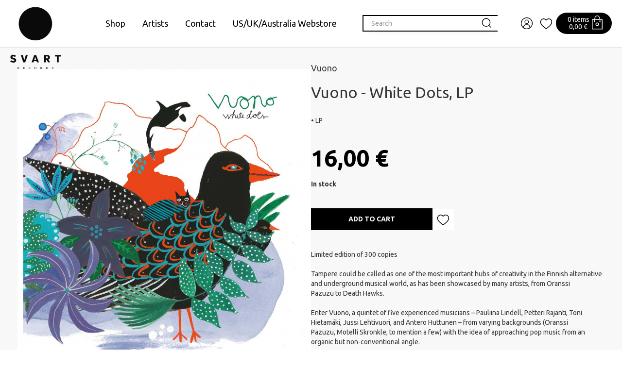

--- FILE ---
content_type: text/html; charset=UTF-8
request_url: https://svartrecords.com/en/product/vuono-white-dots-lp/1367712
body_size: 19387
content:
<!DOCTYPE html>
<html lang="en">
<head>

  <title>Vuono - White Dots, LP - Svart Records</title>
  <meta http-equiv="Content-Type" content="text/html; charset=UTF-8">
  <meta name="viewport" content="width=device-width, initial-scale=1.0, maximum-scale=5.0" />
  
 
   
  <link rel="stylesheet" href="/css/jquery-ui-smoothness-local.css">
  <meta name="language" content="en" />
  <meta name="theme-color" content="#000">
  <meta name="csrf-token" content="Ds3yQUdrDvErCF2trYMQJ2RcCp3JA3hHGTsTNBp5">
  
  <link rel="preconnect" href="https://fonts.googleapis.com">
  <link rel="preconnect" href="https://fonts.gstatic.com" crossorigin>
  <link href="https://fonts.googleapis.com/css2?family=Space+Grotesk:wght@400;500;600;700&family=Ubuntu:wght@300;400;500;700&display=swap" rel="stylesheet">
  <link href="https://fonts.googleapis.com/css2?family=Ubuntu:wght@300;400;500;700&display=swap" rel="stylesheet">

  <link href="/css/fa/css/all.min.css" rel="stylesheet">
  <link rel="stylesheet" type="text/css" href="/slick/slick.css"/>
  <link rel="stylesheet" type="text/css" href="/slick/slick-theme.css"/>
  <link rel="stylesheet" type="text/css" href="/css/bootstrap.css"/>
  <link rel="stylesheet" type="text/css" href="/css/style.css?v=1.52"/>
  
  <link id="favicon" rel="shortcut icon" href="/media/favicon/favicon.ico">
  <link href="/css/print.css" rel="stylesheet" type="text/css" media="print">
  <link href="/css/hamburgers.css" type="text/css" rel="stylesheet">

  <link href="/nouislider/nouislider.min.css" rel="stylesheet">
  <script src="/nouislider/nouislider.min.js"></script>
  

  <meta property="og:title" content="Vuono - White Dots, LP - Svart Records"/>
<meta property="og:type" content="product"/>
<meta property="og:url" content="/product/vuono-white-dots-lp/1367712"/>
<meta property="og:image" content="/pictures/706617fe8b2c3e8b.jpg"/>
<meta property="og:image:secure_url" content="/pictures/706617fe8b2c3e8b.jpg"/>
<meta property="og:site_name" content=""/>
<meta property="og:description" content="Limited edition of 300 copies

Tampere could be called as one of the most important hubs of creativity in the Finnish alternative and underground musical world, as has been showcased by many artists, from Oranssi Pazuzu to Death Hawks.

Enter Vuono, a quintet of five experienced musicians – Pauliina Lindell, Petteri Rajanti, Toni Hietamäki, Jussi Lehtivuori, and Antero Huttunen – from varying backgrounds (Oranssi Pazuzu, Motelli Skronkle, to mention a few) with the idea of approach" />
<meta property="og:rich_attachment" content="true" />
<meta name="description" content="Limited edition of 300 copies

Tampere could be called as one of the most important hubs of creativity in the Finnish alternative and underground musical world, as has been showcased by many artists, from Oranssi Pazuzu to Death Hawks.

Enter Vuono, a quintet of five experienced musicians – Pauliina Lindell, Petteri Rajanti, Toni Hietamäki, Jussi Lehtivuori, and Antero Huttunen – from varying backgrounds (Oranssi Pazuzu, Motelli Skronkle, to mention a few) with the idea of approach" />
<meta name="rating" content="Safe For Kids" />
<meta name="copyright" content="" />
<meta name="robots" content="index,follow" />

  <script>
    window.dataLayer = window.dataLayer || [];
    function gtag(){dataLayer.push(arguments);}
  </script>


    <!-- Google Analytics -->
  <script>
    (function(i,s,o,g,r,a,m){i['GoogleAnalyticsObject']=r;i[r]=i[r]||function(){
      (i[r].q=i[r].q||[]).push(arguments)},i[r].l=1*new Date();a=s.createElement(o),
      m=s.getElementsByTagName(o)[0];a.async=1;a.src=g;m.parentNode.insertBefore(a,m)
    })(window,document,'script','https://www.google-analytics.com/analytics.js','ga');
    ga('create', 'UA-92525200-1', 'auto');
    ga('require', 'displayfeatures');
    ga('require', 'ec');
        ga('send', 'pageview');
  </script>
  
    <!-- Facebook Pixel Code -->
    <script>
    !function(f,b,e,v,n,t,s){if(f.fbq)return;n=f.fbq=function(){n.callMethod?
      n.callMethod.apply(n,arguments):n.queue.push(arguments)};if(!f._fbq)f._fbq=n;
      n.push=n;n.loaded=!0;n.version='2.0';n.queue=[];t=b.createElement(e);t.async=!0;
      t.src=v;s=b.getElementsByTagName(e)[0];s.parentNode.insertBefore(t,s)}(window,
        document,'script','//connect.facebook.net/en_US/fbevents.js');
      fbq('init', '1880678592186222');
      fbq('track', "PageView");
      fbq('track', 'ViewContent', {
content_type: 'product',
content_ids: ['706'],
content_name: 'Vuono - White Dots, LP',
value: 16,
currency: 'EUR'
});
    </script>
<!--
<noscript><img height="1" width="1" style="display:none" src="https://www.facebook.com/tr?id=1880678592186222&ev=PageView&noscript=1"/></noscript>
-->
<!-- End Facebook Pixel Code -->





<!-- Headerin custom koodi refoxista -->





  <script>
    (function(c,u,s,t,o,b,a,r) {var e;c[o]=[];c[b]=a;e=u.createElement(s);
        r=u.getElementsByTagName(s)[0];e.async=1;e.src=t;
        r.parentNode.insertBefore(e,r);})(window,document,'script',
        'https://api.custobar.com/js/v1/custobar.js',
        'cstbr','cstbrConfig',{"_companyToken":"APICB44XXSLHMB7BCJENKBB6MQ4FFSZ55M3AGLKQ"});
                cstbrConfig.productId = "706";
  </script>

</head>
<body>

<section name="header">
</section>
<!--<div id="bestquicksearch_result"></div>-->


<style type="text/css">
    @media  screen and (max-width: 1200px) and (min-width: 992px) {
        #sidemenu_search_wrapper {
            margin-right: 0px !important;
        }
        .sidemenu_search_input {
            width: 170px !important;
        }
    }

       /* buyamount arrows */

    .quickbuycard {
        padding: 15px;
        text-align: center;
        display: flex;
        flex-direction: column;
        align-content: center;
        justify-content: center;
        justify-content: space-between;
    }

    #buyamount {
        border: 0px solid #bebebe;
        height: 30px;
        text-align: center;
        line-height: 30px;
        border-top: 1px solid #67686B; 
        border-bottom: 1px solid #67686B; 
        border-left: 0px solid transparent;
        border-right: 0px solid transparent;
        display: inline-block;
        border-radius: 0px;
        width: 30px;
    }
    .blackbutton  {
        margin-left: auto;
        margin-right: auto;
    }

    input[type="number"] {
      -webkit-appearance: textfield;
      -moz-appearance: textfield;
      appearance: textfield;
    }
    input[type=number]::-webkit-inner-spin-button,
    input[type=number]::-webkit-outer-spin-button {
      -webkit-appearance: none;
    }

    .buyamount_buttons_container {
        display: flex;
        align-items: center;
        justify-content: center;
    }

    .number_input_btn_left {
        background-color: #fff; 
        height: 30px; 
        border: 0px solid transparent;
        border-left: 1px solid #67686B;
        border-top: 1px solid #67686B;
        border-bottom: 1px solid #67686B;
        display: inline-block;
        border-right: 0px; 
        line-height: 30px; 
        color: #888888;
        font-size: 1em; 
        width: 30px; ''
        border-radius: 0px;
        text-align: center;
        user-select: none;
        cursor: pointer;

    }
    .number_input_btn_right {
        margin-right: 10px;
        background-color: #fff; 
        height: 30px; 
        border: 0px solid transparent;
        border-right: 1px solid #67686B;
        border-top: 1px solid #67686B;
        border-bottom: 1px solid #67686B;
        display: inline-block;
        border-left: 0px; 
        line-height: 30px; 
        font-size: 1em; 
        color: #888888;
        width: 30px; 
        border-radius: 0px;
        text-align: center;
        user-select: none;
        cursor: pointer;
    }
    .number_input_btn_right:hover {
        background-color: #e5e5e5;
    }
    .number_input_btn_left:hover {
        background-color: #e5e5e5;
    }
    .closequickbuy {
        cursor: pointer;
        float: right;
        font-size: 24px;
        padding-right: 5px;
        position: absolute;
        right: 5px;
        top: 5px;
    }
    .quickbuycard {
        min-height: 100%;
        max-height: 100%;
    }
    .quickimage {
        min-height: 150px;
        display: flex;
        align-items: center;
        justify-content: center;
    }
    .buy_button.blackbutton {
        width: 100%;
    }

    .topbar_information{

    background: var(--error);
  
    color: white;
 
    font-size: 14px;
    font-weight: 600;

    }
    .giftcard_button {
        font-size: 14px;
        font-weight: 600;
        margin-left: auto;
        margin-right: auto;
        width: 100%;
        height: 25px;
        color: white;
        background-color: black;
    }
    .cart_pickup_select {
        padding-left: 38px;
    }
</style>

<section name="menu" id="menu">
  <div class="container">
    <nav class="navbar navbar-default navbar-fixed-top" id="navbar"> 

    <div itemscope="" itemType="http://schema.org/Organization" style="display: none;">
        <meta itemProp="name" content="Svart Records"/>
        <meta itemProp="url" content="https://www.svartrecords.com"/>
        <meta itemProp="telephone" content=""/>
        <meta itemProp="email" content=""/>
    </div>

      <div class="header_brand hidden-xs hidden-sm">
        <div class="container">


            <div style="display: flex;width: 100%;justify-content: space-between;">
                
                <div style="margin-top:-8px;">
                  <a href="/" style="position: absolute;">
                    <div style="position: relative;">
                                                    <img src="/media/logo.png" class="header_brand_logo hidden-xs hidden-sm"  alt="logo" title="logo">
                                            </div>
                  </a>
                </div>

                <div style="display: flex; flex-direction: column;flex-grow: 1;align-items: center; justify-content: center;">

                    
                    

                    <div id="menucontainer">

    
    <ul class="menuitem" style="padding-bottom:10px;padding-top:10px;">


                
                         
                     <li class="dropdown color_menu_li ">
                <a href="/en/category/shop/20">Shop</a>
            </li>
                    
                    <li class="dropdown color_menu_li ">
                <a href="/artists">Artists</a>
            </li>
                    <li class="dropdown color_menu_li ">
                <a href="/page/contact/10027">Contact</a>
            </li>
                    <li class="dropdown color_menu_li ">
                <a href="https://svart.ochre.store">US/UK/Australia Webstore</a>
            </li>
        
        
        

    </ul>


    <div id="webshop_0" class="webshopmenu" style="display:none;" >
        <div class="col-md-8 col-lg-8" style="display: flex;flex-wrap: wrap;">
             
                         
                        <div class="col-xs-12 col-sm-12 col-md-3 col-lg-3 text-left menugroup  b-right  ">
                <span class="menutitle" data-id="20">
                    <a href="/category/shop/20">Shop</a>
                </span>
                <div class="submenucontainer">
                                        <a href="/category/specialities-limited-editions/233" class="submenutitle">
                        Specialities &amp; Limited Editions
                    </a>
                                        <a href="/category/books/214" class="submenutitle">
                        Books
                    </a>
                                        <a href="/category/svart-releases/174" class="submenutitle">
                        Svart Releases
                    </a>
                                        <a href="/category/test-pressings/190" class="submenutitle">
                        Test pressings
                    </a>
                                        <a href="/category/warehouse-finds-last-copies/202" class="submenutitle">
                        Warehouse finds &amp; Last copies
                    </a>
                                        <a href="/category/distro-all-non-svart-titles-/100" class="submenutitle">
                        Distro (all non-Svart titles)
                    </a>
                                        <a href="/category/electro-experimental/173" class="submenutitle">
                        Electro/Experimental
                    </a>
                                        <a href="/category/jazz-funk-global/170" class="submenutitle">
                        Jazz/Funk/Global
                    </a>
                                        <a href="/category/metal/169" class="submenutitle">
                        Metal
                    </a>
                                        <a href="/category/punk-goth/172" class="submenutitle">
                        Punk/Goth
                    </a>
                                        <a href="/category/rock/103" class="submenutitle">
                        Rock
                    </a>
                                        <a href="/category/roots/171" class="submenutitle">
                        Roots
                    </a>
                                        <a href="/category/soundtracks/152" class="submenutitle">
                        Soundtracks
                    </a>
                                        <a href="/category/gift-card/212" class="submenutitle">
                        Gift Card
                    </a>
                                        <a href="/category/merchandise/216" class="submenutitle">
                        Merchandise
                    </a>
                                        <a href="/category/sonic-rites/266" class="submenutitle">
                        Sonic Rites
                    </a>
                                    </div>
            </div>
                                </div>
    </div>
</div>

                </div>

                
                <div style="display: flex;">
                    
                    <div style="display: flex; flex-direction: row; flex-grow: 1; align-items: center; justify-content: center;gap: var(--spacing-xs);">

                        <style>
                            .sidemenu_search_input {
                                padding: 10px 8px 10px 16px;
                                border: solid 2px var(--svart);
                                background-color: #fff;
                                width: 280px;
                            }
                        </style>

                        <div class="sidemenu_search" id="topsearch">
                            <div style="z-index:100;background-color: white;">
                                <div id="sidemenu_search_wrapper">
                                    <div style="display: flex;">
                                        <input type="search" class="form-control search_input sidemenu_search_input" placeholder="Search">
                                        <img class="sidemenu_search_button" alt="search" title="search" src="/media/svg/icon_search.svg">
                                    </div>
                                    <div id="bestquicksearch">
                                    </div>
                                </div>
                            </div>
                        </div>

                        
                                                <div class="header_button account_button rubik">
                            <img src="/media/svg/Icon_profile.svg" alt="" title="Log in"/>
                            <span class="header_desktop_only hidden-xs hidden-sm"></span>
                        </div>
                        
                        <div class="header_button">
                            <a href="/wishlist">
                                <img src="/media/svg/Icon_heart.svg" alt="wishlist" title="wishlist"/>
                            </a>
                        </div>

                        

                        <style>
                            #header_cart_container {
                                color:  white;
                                background-color: var(--svart);
                                padding: 4px 14px 7px 24px;
                                border-radius: 130px;
                                display: flex;
                                align-items: flex-end;
                                gap:var(--spacing-xxs);
                                cursor: pointer;
                                position: relative;
                                flex-shrink: 0;
                            }
                            #header_cart_container .count, #header_cart_container .amount {
                                font-size: 14px;
                                line-height: 1.14;
                                color: var(--blush);
                            }

                            #header_cart_container:hover, #header_cart_container:focus {
                                background-color: #182C2A;
                            }
                            #header_cart_container:active {
                                background-color: #1A2120;
                            }

                            #cartpopup_container {
                                display: none;
                                position: absolute;
                                width: 320px;
                                border: solid 1px #fff0f0;
                                background-color: white;
                                color: var(--svart);
                                right: -50px;
                                top: 62px;
                            }
                            #cartpopup_container:before {
                                content: '';
                                display: block;  
                                position: absolute;
                                left: 201px;
                                bottom: 100%;
                                width: 0;
                                height: 0;
                                border: 10px solid transparent;
                                border-bottom-color: #fff0f0;
                            } 
                            #cartpopup_container:after {
                                content: '';
                                display: block;
                                position: absolute;
                                left: 202px;
                                top: -17px;
                                bottom: 100%;
                                width: 0;
                                height: 0;
                                border: 9px solid transparent;
                                border-bottom-color: white;
                            }

                            #cartpopup_link {
                                display: block;
                                font-family: 'Space Grotesk';
                                font-size: 22px;
                                padding: 15px;
                                background-color: var(--svart);
                                color: var(--blush);
                            }

                            #cartpopup_link:hover, #cartpopup_link:focus {
                                background-color: #182C2A;
                            }
                            #cartpopup_link:active {
                                background-color: #1A2120;
                            }
                            
                            #cartpopup_container_items {
                                padding: var(--spacing-xs);
                                cursor: default;
                            }

                            #cartpopup_container_items .title {
                                font-family: Ubuntu;
                                font-size: 16px;
                                font-weight: bold;
                                font-stretch: normal;
                                font-style: normal;
                                line-height: 1.44;
                                letter-spacing: normal;
                                text-align: left;
                                color: var(--svart);
                            }
                            
                            #cartpopup_container_items .linetext {
                                font-family: Ubuntu;
                                font-size: 14px;
                                font-weight: normal;
                                line-height: 1.63;
                                text-align: left;
                                display: flex;
                                justify-content: space-between;
                            }
                            .linetext_link:hover {
                                text-decoration: underline;
                            }

                            #cartpopup_container_items .linetext_container {
                                display: flex;
                                flex-direction: column;
                                gap: var(--spacing-xs);
                                margin-top:  var(--spacing-xs);
                                margin-bottom:  var(--spacing-xs);
                                overflow: auto;
                                max-height: 300px;
                                margin-right: -15px;
                                padding-right: 15px;
                            }

                        </style>

                        <div id="header_cart_container">
                            <div style="display: flex;flex-direction: column;">
    <div class="count">0 items</div>
    <div class="amount">0,00 €</div>
</div>

<img src="/media/svg/Icon_cart_white.svg" alt="cart" title="cart">

<div id="cartpopup_container">
    <div id="cartpopup_container_items">
        
        <div class="title">Shopping cart</div>

        <div class="linetext_container">
                    </div>

        <div style="height: 1px; background-color: var(--inactive);"></div>

        <div class="linetext_container">
            <div class="linetext">
                <div>Total</div> 
                <div style="font-weight: 600;">0,00 €</div>
            </div>
        </div>

    </div>
    <a id="cartpopup_link" href="/cart">View cart</a>
</div>                        </div>

                    </div>
                </div>

            </div>

            

          
          
        </div>

  
        <div class="container">
            <div class="col-xs-12 col-sm-12 col-md-12 col-lg-12">
                
                    <div class="menu_loggedin" style="display:none;">
                        <div class="menu_login_right">
                            <div id="header_login_container">
                                <div class="col-lg-12 logout_container" style="padding: 15px 15px;">
                                    <h4 class="main-font"></h4><hr/><br/>
                                    <a href="/account"><h5 class="main-font-medium" style="padding-bottom:8px;">Customer information</h5></a>
                                    <a href="/wishlist"><h5 class="main-font-medium" style="padding-bottom:8px;">Wishlist</h5></a>
                                    <a href="/account/logout"><input id="logout_button" type="button" class="basic_button main-font-medium" value="Logout" /></a>
                                </div>
                            </div>
                        </div>
                    </div>
              </div>
          </div>
       

      </div>

      <div class="menu_login" style="display:none;">
          <div class="menu_login_right">
              <form id="header_login_form" action="/en/account/login" method="POST">  
                  <input type="hidden" name="_token" value="Ds3yQUdrDvErCF2trYMQJ2RcCp3JA3hHGTsTNBp5">
                  <div id="header_login_container">
                      <div class="col-lg-12" style="padding: 15px 15px;">
                          <input type="email" id="login_username" class="header_login_input" name="login_username" placeholder="E-mail address" autocomplete="on" /> 
                          <br />
                          <input type="password" id="login_password" class="header_login_input" name="login_password" placeholder="Password" autocomplete="on" />
                          <br />
                          <div class="col-xs-12 col-sm-12 col-md-12 col-lg-12 text-left" style="padding-top: 20px;padding-left: 5px;">
                              <input type="checkbox" name="login_remember" id="login_remember" class="leeloo_checkbox">
                              <label for="login_remember" style="font-weight: normal;"><span></span>
                                  Remember me
                              </label></div>
                              <br />
                              <input type="submit" id="login_submit" class="basic_button main-font-medium" value="Log in" />
                              <br />
                              <div class="col-xs-12 col-sm-12 col-md-12 col-lg-12 text-center">
                                  <a href="/register/forgotpass" style="color:#000 !important;text-decoration: underline;font-size:1em;" class="main-font">
                                      I forgot my password
                                  </a>
                              </div>
                          </div>
                          <div class="col-xs-12 col-sm-12 col-md-12 col-lg-12 main-font text-center">
                              <p><a href="/register/new" style="color:#000 !important;">
                                  <div id="register_button" class="basic_button main-font-medium register_new">
                                      Register
                                  </div>
                              </a></p>
                          </div>
                      </div>
                  </form>
              </div>
          </div>


      <!-- Brand and toggle get grouped for better mobile display -->
      

        

        <div style="width:100%;display: flex;gap:6px;justify-content: space-between;padding-left: 10px;padding-right: 10px;" class="hidden-md hidden-lg">

            <a href="/" style="flex-grow: 0;flex-shrink: 0;">
                <img src="/svart_logo_mobile.png" class="mobile_logo">
            </a>

            <div style="display: flex;align-items: center;">
                <div style="display: flex;">
                    <input type="search" class="form-control search_input sidemenu_search_input" placeholder="Search">
                    <img class="sidemenu_search_button" alt="search" title="search" src="/media/svg/icon_search.svg">
                </div>
                <div id="bestquicksearch"></div>
            </div>

            <div style="display: flex;align-items: center; gap:18px;">
                                <a href="/cart" style="display: flex;align-items: center;">
                  <div id="header_cart_button" class="header_button header_cart_button_active hidden-md hidden-lg">
                    <img src="/media/svg/Icon_cart.svg">
                    <span class="header_cart_product_amount" data-value="0">0</span>
                  </div>
                </a>
                                
                <button class="header_button navbar-toggle hidden-md hidden-lg collapsed" data-toggle="collapse" data-target="#mobcontainer" aria-expanded="false">
                    <img src="/media/hamburger.png" alt="Tuotevalikko" title="Tuotevalikko"/>
                </button>
            </div>

        </div>
        
        
        <div class="collapse navbar-collapse" id="mobcontainer">

            

            <ul class="nav navbar-nav visible-xs visible-sm" id="mobilemenu">
                                                                                                  <li style="border-bottom: 1px solid #F2F2F2;font-size: 16px;" class="dropdown mobilemenu">
                                        <a class="" href="/en/category/shop/20">Shop</a>
                    
                    

                </li>
                                                
                                                 
                <li style="border-bottom: 1px solid #F2F2F2;font-size: 16px;padding: 0px;" class="mobilemenuitem">
                    <a href="/artists"> 
                        Artists
                    </a>
                </li>
                                                 
                <li style="border-bottom: 1px solid #F2F2F2;font-size: 16px;padding: 0px;" class="mobilemenuitem">
                    <a href="/page/contact/10027"> 
                        Contact
                    </a>
                </li>
                                                 
                <li style="border-bottom: 1px solid #F2F2F2;font-size: 16px;padding: 0px;" class="mobilemenuitem">
                    <a href="https://svart.ochre.store"> 
                        US/UK/Australia Webstore
                    </a>
                </li>
                                                                                  <li style="border-bottom: 1px solid #F2F2F2;font-size: 16px;padding: 0px;" class="mobilemenuitem">
                    <a href="/account/login"> 
                        Login
                    </a>
                </li>
                


            </ul>
        </div><!-- /.navbar-collapse -->

      </div>



    <div class="container">
        <input type="search" class="header_search_input form-control mobile_search" placeholder="Search our products..." name="header_search_input" style="display: none;">
    </div>

    

      

    </nav>

  </section>
 







 
<section id="page_wrapper" name="content">
        <div class="container">
        

<style type="text/css">
    #page_wrapper {
        background-color: var(--blush);
        padding-top: 30px;
    }
    .iframe_container, .iframe_container iframe {
        width: 100% !important;
        max-width: 650px;
    }
</style>





<div class="page_container" itemscope="" itemType="http://schema.org/Product">


  


    <div class="container medium">


        <div style="display: flex; gap:var(--spacing-l); flex-wrap: wrap;">

            <div id="product_pictures_container">

              <div class="product_pictures hidden-xs hidden-sm hidden-md" style="flex:1;">

                

                <div id="product_main_picture" class="product_main_picture noselect">

                  <span class="common_listing_image_helper"></span>
                                    <img class="mainpic" itemprop="image" itemProp="image" src="/pictures/thumbs900/706617fe8b2c3e8b.jpg" alt="Vuono - White Dots, LP" title="Vuono - White Dots, LP" />
                                  </div>

                

                <style>
                    .playlist_wrapper {
                        display: flex;
                        flex-direction: column;
                        justify-content: flex-start;
                        align-items: stretch;
                        gap: 8px;
                    }
                </style>

                <div class="playlist_wrapper desc">
                    <div id="iframes">
                                                <div class="iframe_container">
                            
                            <iframe width=500" height="281" src="https://www.youtube.com/embed/xkXWUkjCgmc?feature=oembed" frameborder="0" allow="accelerometer; autoplay; encrypted-media; gyroscope; picture-in-picture" allowfullscreen></iframe>
                        </div>
                                                <span id="songlist">
                        Stripes<br />
Trees<br />
Totem Pole<br />
White Dots<br />
Leimu<br />
Sunlight<br />
Skip Rope<br />
Love Life<br />
Aarnivuo<br />
Passing
                      </span>
                    </div>
                </div>
              </div>


              <div class="product_pictures_mobile hidden-lg">
                                    <img class='mainpic' src="/pictures/706617fe8b2c3e8b.jpg"/>
                                
              </div>

            </div>

            

              <div id="buy_button_container" style="flex:1;">

                <meta itemprop="sku" content="1367712" />

                <meta itemprop="brand" content="LP" />
                <div class="product_header clearfix">

                  <a class="product_brandname" href="/en/artist/vuono/10645">Vuono</a>
                  <h3 itemprop="name" class="product_name">Vuono - White Dots, LP</h3>
                  <br />
                     • LP 
                  <div class="price_container_static" itemprop="offers" itemscope itemtype="http://schema.org/Offer" >
                      <span id="product_price" itemprop="price" content="16.00"><span id="product_price_span">16,00 &euro;</span>

                      <? /* Got 'em bulk prices?
                                            */ ?>

                      <span style="display: none;" itemprop="priceCurrency" content="EUR">&euro;</span>
                      </span>
                      <link itemprop="availability" href="https://schema.org/InStock" />                      <meta itemprop="seller" content="https://www.svartrecords.com" />
                  </div>
                  <div class="">
                                      </div>
                  <div id="saldotext_container" style="font-weight: bold;">
                    In stock
                  </div>
                   <br />
                     <br />
                  
                  

                  <div class="product_buy_selector clearfix">

                <div class="product_buy_selector_left">
                                                      <div class="product_buy_selector_left_info_stock" id="product_id" data-id="706">

  
</div>




  
                                      
                  
                                                      


                                  </div>


              </div>


              <div class="buy_buttons">

                  <div style="display: none;">
                      <div class="buyamount_buttons_container">
                          <input type="number" id="buyamount" class="buyamount_buttons" name="buyamount" type="text" min="1" max="1" value="1" step="1"/>
                      </div>
                  </div>

                  
                  <div style="display: flex; flex-wrap: wrap; gap: var(--spacing-xs);align-items: center;margin-bottom:var(--spacing-l);">

                      <div class="buy_button" id="buy_button_red">Add to cart</div>
                      <div>
                                                        <div id="wishlist_button" class="wishlist_button"><img src="/media/svg/Icon_heart.svg" /></div>
                              <input type="hidden" id="product_wish" value="1367712" />
                                                </div>
                  </div>

                <a href="/cart"><p class="notify_product_added_cart" style="display:none;" onmousedown="fbq('track', 'InitiateCheckout');">
                  Product added to cart. Click here to move to cart.</p>
                </a>



                


              </div>

              


              


              <div id="oos_container" style="display: none;">

                                                  
                
                <input id="oos_email" type="email" placeholder="E-mail address" class="form-control" />
                <div class="buy_button buy_button_outofstock" id="oos_buybutton">
                  <span class="glyphicon glyphicon-envelope" aria-hidden="true"></span>
                  Request restock notification
                </div>

              </div>


              <div class="playlist_wrapper mobile">

              </div>

              <div>
                Limited edition of 300 copies<br />
<br />
Tampere could be called as one of the most important hubs of creativity in the Finnish alternative and underground musical world, as has been showcased by many artists, from Oranssi Pazuzu to Death Hawks.<br />
<br />
Enter Vuono, a quintet of five experienced musicians – Pauliina Lindell, Petteri Rajanti, Toni Hietamäki, Jussi Lehtivuori, and Antero Huttunen – from varying backgrounds (Oranssi Pazuzu, Motelli Skronkle, to mention a few) with the idea of approaching pop music from an organic but non-conventional angle.<br />
<br />
"I think it’s high time to forget the three-minute formula for pop songs – it’s a remnant from a time when you couldn’t fit no more than three minutes on the side of a shellac record. Times have changed, and pop music should no longer be constrained by limitations on length or form," the band asserts. "Musical ideas dictate everything for us, and all of us contribute to how the music will eventually turn out, regardless of length or musical genre."<br />
<br />
As showcased by debut single "Skip Rope," an 11-minute kraut-pop hit, the band are firmly on a path of their own. Lindell's songs are born of small,  unexpected moments of creativity and then take a life of their own when worked on by the band. Vuono's music sounds of colorful cosmic visions and faraway galaxies, but its feet are firmly planted on warm ground and covered by moss, surrounded by mountain streams and vast forests.
              </div>

                  


                

                
                
              </div>



            </div>

        </div>

      

      <div class="row">
          <div class="col-xs-12 col-sm-12 col-md-12 col-lg-12 noselect">
                          
            
                                        <div class="looper noselect">
                                                                                                                                        <div class="product_container list listc">
    <div class="product_container_inner">
        <a href="/en/product/underwater-sleeping-society-instrumental-healthcare-2lp/1661" onmousedown="ga('send', 'event', 'Product', 'Click Buy simultaneously', 'Underwater Sleeping Society - Instrumental Healthcare, 2LP');">
            
            <div class="product_container_image"> 
                <div style="position:relative;">
                    <div>
                         
                        <img alt="Underwater Sleeping Society - Instrumental Healthcare, 2LP" class="lazy" data-src="/pictures/thumbs240b/145617fe7babb0ae.jpg" src="/media/kuvatulossa.png" title="Underwater Sleeping Society - Instrumental Healthcare, 2LP"/>
                                            </div>
                    <div style="position: absolute;bottom:-12px;right:0px;">
                        <div style="display: flex;gap:var(--spacing-xs);padding-right: 8px;">
                                                        <div style="background-color: white;padding:2px;border-radius: 50%;">
                                <img alt="play" src="/media/svg/Icon_play.svg" style="width:24px;height:24px;object-fit: cover;"/>
                            </div>
                                                        <div class="product_wish  add " data-id="1661" style="background-color: white;padding:2px;border-radius: 50%;">
                                                                <img alt="wishlist" src="/media/svg/Icon_heart.svg" style="width:24px;height:24px;object-fit: cover;"/>
                                                            </div>
                        </div>
                    </div>
                </div>
                
                              </div>
            <p class="text-left" style="color:#808080;padding-top: 8px;">
                Underwater Sleeping Society
                     • 2LP                 <br/>
                In stock
            </p>
            <p class="product_container_name main-font-medium">
                Underwater Sleeping Society - Instrumental Healthcare, 2LP
            </p>
        </a>
        <div class="col-xs-12 or product_container_buttons text-center nopadd">
            <span class="blackbutton quickbtn pointer" data-id="1661">
                <div class="price">
                                            
                        15,00 &euro;
                        
                                        </div>
                                <div class="icon">
                    <img alt="cart" src="/media/svg/Icon_cart_white.svg" title="cart"/>
                </div>
                            </span>
        </div>
        <div class="quickbuy_container col-xs-12" style="padding-top: 15px; padding-bottom: 15px; ">
        </div>
            </div>
</div>


                                                                                                     <!-- reset -->
                                                                                                                                         <!-- reset -->
                                        <!-- check if missing prods of total -->
                                                                                                                                    
                                </div>
            
          </div>
      </div>

    </div>



</div>
</div>
<br /><br />













  

        </div>
</section>
   



<style>

    #footer_newslettercontainer {
        padding-top: 110px;
        padding-bottom: 110px;
    }

    

    #footer_newslettercontainer_text h3 {
        font-size: 32px;
        margin-bottom: 42px;
    }
    #footer_newslettercontainer_text .text {
        font-size: 22px;
    }
    #footer_newslettercontainer_form {
        display: flex;
    }
    #email_sub {
        width: max(100%, 390px);
        max-width: 100%;
        padding: 18px 24px;
        border: solid 2px var(--svart);
    }

</style>

<div class="container medium">

    <div id="footer_newslettercontainer" class="row">

        <div id="footer_newslettercontainer_text" class="col-xs-12 col-sm-12 col-md-6 col-lg-6">
            <div style="max-width: min(100%,515px);">
                <h3> We’d like to reach you with awesome offers </h3>
                <div class="text" style="font-weight: 300;">
                    <p>Would you like to be the first one to know about new releases, pre order possibilities, discounts and campaigns?</p><p>Just add your contact information and subscribe to our newsletter.&nbsp;</p>                 </div>
            </div>
        </div>

        <div id="footer_newslettercontainer_form" class="col-xs-12 col-sm-12 col-md-6 col-lg-6">
         
                <input type="hidden" name="_token" value="xxxxxxxxxxxxxxxxxxxxxx">
                <div>
                    <label id="email_sub_label" for="#email_sub">Email</label>
                    <div style="display: flex;flex-direction: column;gap: var(--spacing-xs);">
                        <input type="text" placeholder="E.g. john.doe@mail.com" class="customer_register newsletter_email" name="newsletter_email" id="email_sub" required="required">
                        <div id="login_submit_footer">Subscribe</div>
                    </div>
                </div>
           
        </div>

    </div>

</div>





<style>
    .footer_round_link {
        height: 34px;
        flex-grow: 0;
        display: flex;
        flex-direction: row;
        justify-content: flex-start;
        align-items: center;
        gap: 8px;
        padding: 3px 10px 4px 14px;
        border-radius: 40px;
        border: solid 1px black;
        margin-right: 15px;
        font-size: 16px;
        font-weight: normal;
        line-height: 1.63;
        transition: all 0.5s ease;
    }

    .footer_round_link:hover, .footer_round_link:focus {
        background-color: #E8EAEA;
        color: black;
    }
    .footer_round_link:active {
        background-color: #182C2A;
        color: white;
    }

    .need_help_title {
        font-size: 18px;
        font-weight: bold;
        color: var(--spruce);
        margin-bottom:  40px;
    }

    .help_icons {
        display: flex;
        flex-direction: column;
    }

    .help_icons .item {
        align-items: center;
        display: flex;
        padding-right: 25px;
    }

</style>


<div style="background-color: var(--peach); color: black; padding: 80px 0px 100px 0px;">
    <div class="container medium">

        <div class="row">

            <div class="col-xs-12 col-sm-12 col-md-6 col-lg-6" style="margin-bottom:var(--spacing-m)">
                <div class="need_help_title">Need help with anything?</div>
                <div style="display: flex;flex-wrap: wrap;gap: 5px;">
                     
                        <a class="footer_round_link" href="/en/page/customer-service/10019">
                            Customer service
                            <div>
                                <img src="/media/sb_icon_next-right.svg" alt="next" title="next">
                            </div>
                        </a>
                                    </div>
            </div>

            <div class="col-xs-12 col-sm-12 col-md-6 col-lg-6">
                <div class="help_icons" style="display: flex; flex-wrap: wrap;">
                    <div class="item">
                        <img src="/media/svg/Icon_check.svg"  alt="check" title="check">
                        <div>The hardest working vinyl maniacs in Finland</div>
                    </div>
                    <div class="item">
                        <img src="/media/svg/Icon_check.svg"  alt="check" title="check">
                        <div>Worldwide delivery</div>
                    </div>
                    <div class="item">
                        <img src="/media/svg/Icon_check.svg"  alt="check" title="check">
                        <div>All lost parcels replaced</div>
                    </div>

                </div>
            </div>

        </div>
    </div>
</div>


<style type="text/css">
    .footer_hey {
        font-family: 'Space Grotesk';
        font-size: 48px;
        font-weight: 600;
        color: var(--blush);
    }
    .footer_text {
        font-family: Ubuntu;
        font-size: 22px;
        font-weight: 300;
        line-height: 1.45;
        color: var(--blush);
        margin-bottom: var(--spacing-xl);
    }
    .footer_text.small {
        font-size: 18px;
    }
    .footer_social {
        width: 32px;
        height: 32px;
        flex-grow: 0;
        object-fit: contain;
        margin-right: var(--spacing-s);
    }

    .footer_text_block {
      width: 311px;
      height: 286px;
      flex-grow: 0;
      font-family: Ubuntu;
      font-size: 18px;
      font-weight: bold;
      font-stretch: normal;
      font-style: normal;
      line-height: 1.44;
      letter-spacing: normal;
      text-align: left;
      color: var(--blush);
    }
    .footer_text_block > div {
        margin-bottom:  15px;
    }
    .footer_text_block .light {
      color: var(--blush);
      font-weight: 300;
    }

    .mb-l {
        margin-bottom: var(--spacing-l);
    }

</style>

<section name="footer" class="footer">

    

  <div class="container medium">

    <div class="row">
        <div class="col-xs-12 col-sm-12 col-md-6 col-lg-4 text-left mb-l">
            <div class="footer_text small" style="max-width: 300px;">
                There is a lot of cool stuff happening in our social media pages. Go and follow those.
            </div>
            <div>
                <a target="_blank" href="https://www.instagram.com/svartrecords">
                    <img class="footer_social" src="/media/svg/Icon_IG.svg" alt="instagram">
                </a>
                <a target="_blank" href="https://www.facebook.com/svartrecords">
                    <img class="footer_social" src="/media/svg/Icon_FB.svg" alt="instagram">
                </a>
            </div>
        </div>
        
        <div class="col-xs-12 col-sm-12 col-md-6 col-lg-4 text-left mb-l">
             
                <div class="footer_text small"><style type="text/css">
    .footer_text_block {
      width: 311px;
      height: 286px;
      flex-grow: 0;
      font-family: Ubuntu;
      font-size: 18px;
      font-weight: bold;
      font-stretch: normal;
      font-style: normal;
      line-height: 1.44;
      letter-spacing: normal;
      text-align: left;
      color: var(--blush);
    }
    .footer_text_block > div {
        margin-bottom:  15px;
    }

    .footer_text_block .light {
      color: var(--blush);
      font-weight: 300;
    }
</style>

<div class="footer_text_block">
    <div>
        <div>Mailorder related questions:</div>
        <div class="light">
            <a class="light" href="/cdn-cgi/l/email-protection#8de2ffe9e8ffcdfefbecfff9ffe8eee2ffe9fea3eee2e0"><span class="__cf_email__" data-cfemail="026d706667704271746370767067616d7066712c616d6f">[email&#160;protected]</span></a>
        </div>
    </div>
    <div>
        <div><span style="color: var(--blush);">Finnish &amp; International media:</span><br></div></div><div>
        <div class="light">
            <a class="light" href="/cdn-cgi/l/email-protection#7d170816161c53091c0e16141318133d0e0b1c0f0910080e141e531e1210"><span class="__cf_email__" data-cfemail="751f001e1e145b0114061e1c1b101b3506031407011800061c165b161a18">[email&#160;protected]</span></a>
        </div>
    </div>
    <div>
        <div>Band submissions and demo material:</div>
        <div class="light"><a href="submissions@svartrecords.com" target="_blank"><font color="#ffffff"><span class="__cf_email__" data-cfemail="95e6e0f7f8fce6e6fcfafbe6d5e6e3f4e7e1e7f0f6fae7f1e6bbf6faf8">[email&#160;protected]</span></font></a></div>
    </div>
</div></div>
                        <br/>
        </div>
    </div>

    

  </div>
 </div>
</section>

<style type="text/css">
    span.footer_link {
        font-family: Ubuntu;
        font-size: 18px;
        font-weight: 300;
        line-height: 1.44;
        color: var(--inactive);
    }
     span.footer_link a{
        font-family: Ubuntu;
        font-size: 18px;
        font-weight: 300;
        line-height: 1.44;
        color: var(--inactive);
    }
    span.ellipse {
        width: 8px;
        height: 8px;
        flex-grow: 0;
        background-color: var(--inactive);
        display: inline-block;
        border-radius: 50%;
        margin-left: var(--spacing-s);
        margin-right: var(--spacing-s);
    }
</style>

<div style="background-color: #000;color: #858585;padding-bottom: 25px;">
    <div class="container medium">
        <div class="row">
            <div class="col-xs-12 col-sm-12 col-md-12 col-lg-12 main-font-medium">
            
                <div class="text-center" style="padding-top: 80px;padding-bottom:80px;">
                    
                    <div style="height: 1px;background-color: #fff;"></div>
                </div>

                <div style="margin-bottom: 100px;">
                    <span class="footer_link">© Svart Records</span> 
                    <span class="ellipse"></span>
                                            <span class="footer_link"><a href="/page/terms-and-conditions/10039">Terms and Conditions</a></span>
                                                    <span class="ellipse"></span>
                                                                    <span class="footer_link"><a href="/page/privacy-policy/10040">Privacy Policy</a></span>
                                                            </div> 
         
            </div>
        </div>
    </div>
</div>

<style>
.popup_content{
    background-color:#fff;
    color:#000;
    /*opacity:1;*/
    height: 540px;
    width: 830px;
    max-width: 90vw;
}
.popup_container{
    z-index:5000;
    /*background-color: rgba(0, 0, 0, 0);*/
    width:100vw;
    height:100vh;
    position:fixed;
    top:0;
    justify-content:center;
    align-items:center;
    display:flex;
    animation-name: example;
    animation-duration: 0.5s;  
    animation-fill-mode: forwards;
}
.popup_text {
    padding: 25px;
    height: 100%;
    align-items: center;
    display: flex;
    flex-direction: column;
}
.footer_sub_email_popup
{
width: 100%!important;
}
.addmailinglist_popup {
    padding-left: 20px;
    padding-right: 20px;
    float: none;
    background-color: var(--blue);
    width: fit-content;
    margin-top: 20px;
    margin-left: 0px;

}
.popup_img {
    padding: 0px;
    height: 100%;
}
.form_input_holder {
    display: flex;
    flex-direction: column;
    padding: 0 25px;
    align-items: center;
}
.close_popup {
    position: absolute;
    top: 15px;
    right: 15px;
    padding: 6px;
    border-radius: 50%;
    background-color: #000;
    font-size: 0.8em;
    cursor: pointer;
    color: white;
}
@keyframes  example {
  from {background-color: rgba(0, 0, 0, 0);}
  to {background-color: rgba(0, 0, 0, 0.7);}
}
.popup_text .close_popup {
    display: none;
}
.form_holder {
    position: absolute;
    bottom: 30px;
    width: 100%;
}
@media(max-width: 768px) {
    .popup_img {
        display: none;
    }
    .popup_text {
        width: 100%!important;
    }.
    popup_text .close_popup {
    display: none;
}
    .popup_text .close_popup {
    display: block;
}
.popup_p1, .popup_p2 {
    font-size: 16px;
}
.popup_text h1{
    font-size: 40px!important;
}
.popup_text h2{
    font-size: 35px!important;
}
}
.popup_text h1, .popup_text p {
    text-align: center;
}
.popup_text h1, .popup_text h2 {
margin-top: 0px;
line-height: 1;
}
.popup_text h1 {
    font-family: var(--main-font-family-bold);
font-size: 5.5rem;
margin-bottom: 0px;
color: var(--blue);
}
.popup_text h2 {
font-size: 4rem;
font-family: var(--main-font-family-bold);
}
.popup_p1 {
    font-family: var(--main-font-family);
    font-size: 20px;
    line-height: 1.2;
}
.popup_p2{
    font-family: var(--main-font-family-light);
}
.output{
    display: none;
    text-align: center;
    padding: 0px 15px;
    text-transform: uppercase;
}
</style>
<div class="popup_container" style="display:none;">
    <div class="popup_content">
        <div class="col-xs-6 popup_text bg-light-blue">
                        <span class="popup_h1 color-blue"><h2>We’d like to reach you with awesome offers</h2><p>Would you like to be the first one to know about new releases, pre order possibilities, discounts and campaigns?</p><p>Just add your contact information and subscribe to our newsletter.&nbsp;</p></span>
                        <div class="form_holder">
                <div class="form_input_holder">
                    <input name="email" type="text" id="footer_sub_email" class="footer_sub_email_popup" placeholder="E.g. john.doe@mail.com">
                    <input value="Subscribe now" type="submit" class="addmailinglist addmailinglist_popup">
                </div>
                <div class="output popup_p1">
            </div>
            </div>
            <span class="glyphicon glyphicon-remove close_popup" aria-hidden="true"></span>
        </div>
        <div class="col-xs-6 popup_img">
                        <img src="/pictures/popup_controller-0655f08f8c9e96.jpg" style="height: 100%;width:auto;object-fit: cover;"/>
                        <span class="glyphicon glyphicon-remove close_popup" aria-hidden="true"></span>
        </div>
    </div>
</div>


<div id="samuplz">
  <img src="/media/ajax-loader.gif" alt="Loading..." title="Loading..." />
</div>











<script data-cfasync="false" src="/cdn-cgi/scripts/5c5dd728/cloudflare-static/email-decode.min.js"></script><script src="/js/jquery-3.6.0.min.js"></script>


 <script src="/js/blockui.js" type="text/javascript">
                </script>
<script type="text/javascript" src="/js/libs/jqueryui-1.10.0/jquery-ui.min.js?v=1"></script>
<script type="text/javascript" src="/js/bootstrap.min.js?3.4"></script>
<script type="text/javascript" src="/js/kauppa.js?v=1.2"></script>

<script src="/js/yall.min.js"></script>
<script>document.addEventListener("DOMContentLoaded", yall);</script>
<script type="text/javascript" src="/slick/slick.js"></script>
    <script src="https://cdn.jsdelivr.net/npm/sweetalert2@8"></script>
    <script type="text/javascript" src="/js/analytics.js?ver=1.51"></script>

<style type="text/css">
    .swal2-title { font-size: 24px !important; }
    .swal2-html-container { font-size: 18px !important; }
    .swal2-styled.swal2-confirm { font-size: 14px !important; background-color: #000000; }
</style>

<script src="//cdn.jsdelivr.net/npm/sweetalert2@11"></script>


<script>
    function refreshcart(){
        $.ajax({
            type: "GET",
            url: "/cart/refreshcart",
            data: {},
            success: function(data) {
                if(data != "empty") {
                    setTimeout(function(){ 
                        $("#header_cart_container").html(data);
                        $('#cartpopup_container').fadeToggle("fast");
                    }, 200);
                }
            },
            error: function(data) {
                dump(data);
            }
        });
    }


    $('#closetopbar').click(function() {

         $.ajax({
            type: "GET",
            url: "/misc/hidetopbar",
            data: {},
            success: function(data) {
                $('.topbar_information').hide();
              
            },
            error: function(data) {
                dump(data);
            }
        });



    });
</script>



<script>

    var window_width = $(window).width();
    $(window).resize(function(){
       window_width = $(window).width();
    });

    var logo = document.querySelector(".header_brand_logo");
    window.addEventListener("scroll", (event) => {
        if(window_width >= 975) {
            var rect = logo.getBoundingClientRect();
            var element = document.elementFromPoint(0, rect.y+120);
            var bgcolor = window.getComputedStyle(element ,null).getPropertyValue('background-color');
            // var backgroundColor = element.style.backgroundColor;
            if(bgcolor === "rgb(0, 0, 0)" || bgcolor === "rgba(0, 0, 0, 0)")  {
                logo.src = "/media/logo_invert.png";
            } else {
                logo.src = "/media/logo.png";
            }
        }
    });


    $('.product_wish').click(function(e) {
        
        var selector = $(this);
        var id = $(selector).data('id');

        if($(selector).hasClass('add')) {

            $.ajax({    
                type: "GET",        
                url: "/wishlist/add",       
                data: {     
                    product_id: id
                },
                success: function(data) {
                    
                    if(data == 1){

                        selector.find('img:first').attr('src', '/media/svg/Icon_heart_filled.svg');
                        $(selector).removeClass('add');
                        $(selector).addClass('remove');

                    } else {
                        
                        Swal.fire({
                            icon: 'info',
                            html: 'Please log in first or <a href="/register/new"><u>register</u></a>'
                        });
                    }
                },
                error: function(data) {
                    alert(data);
                }
            });

        } else {

            $.ajax({  
                type: "GET",  
                url: "/wishlist/remove",  
                data: {
                    product_id: id
                },  
                success: function(data) {
                    if(data == 1){
                        selector.find('img:first').attr('src', '/media/svg/Icon_heart.svg');
                        $(selector).addClass('add');
                        $(selector).removeClass('remove');
                    } 
                },
                error: function(data) {
                    alert(data);
                }
            });
        }
        return false;
    });
</script>


<script>

    $('#header_cart_container').on('click', function() {
        $('#cartpopup_container').fadeToggle("fast");
    });

    $('.account_logged_in').click(function(event) {
        $('.menu_loggedin').slideToggle(200);
        event.stopPropagation();
    });

</script>






                  <script>
                      $(document).ready(function() {
                          $('#product_variation_selector').on('change', function() {
                              $('.package_information').show();
                              let parent = $(this).find('option:selected').val();
                              $('.product_variation_package_variation_selector').hide();
                              $('.selector_'+parent).show();
                          });
                      });
                  </script>
                  
  <script type="text/javascript" src="/js/product.js?ver=1.3"></script>



  <script type="text/javascript">
        window.swap_initialized = false;
        function init_iframes() {
            if(window.innerWidth < 1200 && !window.swap_initialized) {
                let content = $(document).find("#iframes").detach();
                $(".playlist_wrapper.mobile").html(content).trigger('resize');;
                window.swap_initialized = true;
                console.log("swap 1");

            } else if(window.swap_initialized && window.innerWidth >= 1200) {
                let content = $(document).find("#iframes").detach();
                $(".playlist_wrapper.desc").html(content).trigger('resize');;
                window.swap_initialized = false;
                console.log("swap 2");
            }
        }
        $(window).on('resize', debounce(function() {
            init_iframes();
        }, 1000));

        init_iframes();
  </script>


  
  

  <script>

    


    $('.toggle_accessories').click(function(){
      var id = $(this).data('id');
      //alert(id);
      $('.parent_'+id).toggle();
    });

    $('.accessory_anchor').click(function(){
      var id = $(this).data('id');
      //alert(id);
      $('.parent_'+id).toggle();
    });

    $('.buyamountadder').click(function(){
      $('#buyamount').trigger("change");
    });

    $('#buyamount').change(function(){
      var val = $(this).val();
      $('.bulk_product_price').each(function(){
        if(val >= $(this).data('min')){
          $('#product_price_span').html($(this).data('bulkprice'));
        }
      });
    });

    $('.desctoggler').click(function(){
      var id = $(this).attr('id');
      if($('#'+id).hasClass('collapsed')){
        $('#'+id).find('span').removeClass('glyphicon-plus').addClass('glyphicon-minus');
      } else {
        $('#'+id).find('span').removeClass('glyphicon-minus').addClass('glyphicon-plus');
      }
    });


    $('.looper').slick({
      dots: false,
      speed: 300,
      slidesToShow: 5,
      slidesToScroll: 5,
      autoplay: false,
      autoplaySpeed: 5000,
      arrows: true,
      prevArrow:"<img class='a-left control-c prev slick-prev' src='/media/arrow-left.png'  alt='arrow' title='arrow'>",
      nextArrow:"<img class='a-right control-c next slick-next' src='/media/arrow-right.png'  alt='arrow' title='arrow'>",
      responsive: [
      {
        breakpoint: 1024,
        settings: {
          slidesToShow: 3,
          slidesToScroll: 3,
          infinite: true,
          dots: false
        }
      },
      {
        breakpoint: 600,
        settings: {
          slidesToShow: 2,
          slidesToScroll: 2
        }
      },
      {
        breakpoint: 480,
        settings: {
          slidesToShow: 2,
          slidesToScroll: 2
        }
      }
      ]
    });

    // $('.product_pictures_extra_container').slick({
    //   dots: false,
    //   slidesToShow: 4,
    //   slidesToScroll: 4,
    //   autoplay: false,
    //   arrows: true,
    //   infinite: false,
    //   prevArrow:"<img class='a-left control-c prev slick-prev' src='/media/arrow-left.png'>",
    //   nextArrow:"<img class='a-right control-c next slick-next' src='/media/arrow-right.png'>",
    //   responsive: [
    //   {
    //     breakpoint: 600,
    //     settings: {
    //       slidesToShow: 3,
    //       slidesToScroll: 3
    //     }
    //   },
    //   ]
    // });

      if($(window).width()<769)
      {
        $('.product_pictures_mobile').slick({
          slidesToShow:1,
          slidesToScroll:1,
          arrows:false,
          dots:false,
          // prevArrow:"<img class='a-left control-c prev slick-prev' src='/media/arrow-left.png'>",
          // nextArrow:"<img class='a-right control-c next slick-next' src='/media/arrow-right.png'>",
        });
      }


    $('#buyamount').change(function(){
      var val = $(this).val();
      $('.bulk_product_price').each(function(){
        if(val >= $(this).data('min')){
          $('#product_price_span').html($(this).data('bulkprice'));
        }
      });
    });


    
    

    $('.product_package_variation_selector').change(function() {
      var allstock = $(this).find(':selected').data('stock');
      $('.product_package_variation_selector').each(function() {
        if ($(this).find(':selected').val() != "default") {
          var stock = $(this).find(':selected').data('stock');
          if (stock < allstock) {
            allstock = stock;
          }
        }
      });
      $('#buyamount').children().remove();
      for (var i = 1; i <= allstock; i++) {
        $('#buyamount').append('<option value="' + i + '">' + i + '</option>');
      };
      packageSaldoText();
    });

  </script>

   <script>
    
      </script>

  <script>


    

        $('.product_size').click(function() {
          $('.product_size').each(function(){
            $(this).removeClass('selected_product_size');  
            $('.variaton_description_text').hide();  
          });
          $(this).addClass('selected_product_size');
          var target = $(this).parent().parent();
          var selectedVariation = $(this).parent().find('.variation_availability');
          var stock = $(this).data('stock');
          var price = $(this).data('price');
          var variationValue = $(this).data('id');
          var variationPicture = $(this).data('firstpicture');
          var saldotext = $(this).data('saldotext');
          var songlist =atob(JSON.parse($(this).data('songlist')));
          

          if(songlist !=""){
            $('#songlist').html(songlist);  
          }

          $('#description_'+variationValue).show();

          $('#product_price_span').html(price);
          $('#saldotext_container').html(saldotext);

          if(variationPicture) {
            $("#product_main_picture img.mainpic").attr('src','/pictures/'+variationPicture);
            $(".product_pictures_mobile img.mainpic").attr('src','/pictures/'+variationPicture);
          }

          if(target.hasClass('selected_product_size') == false) {
            $('#buyamount').children().remove();

            if(stock > 0 ){
              $('#variation_amount').html(stock);
              $('.buy_buttons:first').show();


          //$('#product_buy_container').detach().appendTo(selectedVariation).show();
          //$('.wishlist_button').detach().appendTo(selectedVariation).show();
          $('#oos_container').hide();
          $('.buy_button_outofstock').removeClass('outofstock_buybutton_variation');
          for (var i = 1; i <= stock; i++) {
            $('#buyamount').append('<option value="' + i + '">' + i + '</option>');
          }; 
        }
        else {
          $('.toimitusmaksu_lisatiedot, #variation_stock_info').hide();
          $('.buy_button_outofstock').addClass('outofstock_buybutton_variation');
          $('.buy_buttons:first').hide();
          $('#oos_container').show();
          // $('#oos_container').detach().css('display','inline').appendTo(selectedVariation).show();
          // $('.wishlist_button').detach().appendTo(selectedVariation).show();
        }
        $('.notify_email_restock').remove();
        $('.variation_selected .variation_availability').slideToggle(500);
        $('.variation').removeClass('variation_selected');
        $('.notify_product_added_cart_variation, .notify_product_added_cart').hide();
        $('.vt_i').removeClass('vt_i_large');
        $('.variation_price, .variation_saldo').show();
        $(target).find('.variation_price, .variation_saldo').hide();
        $(target).addClass('variation_selected').find('.variation_availability').slideToggle(500).parent().find('.vt_i').hide().addClass('vt_i_large').fadeIn(500);
      }
    });


        $('.product_variation_color_selector').change(function() {
          $('.product_variation_selector').hide();
          $('.product_variation_selector_default').hide();
        //Find the selected color
        var variationValue = $(this).val();
        $('.product_variation_selector[data-parent-id="'+variationValue+'"]').show();
        //Show the selected color container
        //Success
      });

        $('.product_variation_selector').change(function() {
          var target = $(this).parent().parent();
          var selectedVariation = $(this).parent().find('.variation_availability');
          var stock = $(this).find(':selected').data('stock');
          var price = $(this).find(':selected').data('price');
          var variationValue = $(this).val();
          if(price){
            price = parseFloat(price).toFixed(2);
            $('#product_price').html(price+" &euro;");
          }

          if(target.hasClass('variation_selected') == false) {
            $('#buyamount').children().remove();

            if(stock > 0 ){
              $('#variation_amount').html(stock);
              $('#buy_button_red').show();
              $('.amount_container').show();
              $('#buyamount').show();
          //$('#product_buy_container').detach().appendTo(selectedVariation).show();
          //$('.wishlist_button').detach().appendTo(selectedVariation).show();
          $('#oos_container').hide();
          $('.buy_button_outofstock').removeClass('outofstock_buybutton_variation');
          for (var i = 1; i <= stock; i++) {
            $('#buyamount').append('<option value="' + i + '">' + i + '</option>');
          }; 
        }
        else {
          $('.toimitusmaksu_lisatiedot, #buy_button_red, #variation_stock_info, .amount_container, #buyamount').hide();
          $('.buy_button_outofstock').addClass('outofstock_buybutton_variation');
          $('#oos_container').show();
        }
        $('.notify_email_restock').remove();
        $('.variation_selected .variation_availability').slideToggle(500);
        $('.variation').removeClass('variation_selected');
        $('.notify_product_added_cart_variation, .notify_product_added_cart').hide();
        $('.vt_i').removeClass('vt_i_large');
        $('.variation_price, .variation_saldo').show();
        $(target).find('.variation_price, .variation_saldo').hide();
        $(target).addClass('variation_selected').find('.variation_availability').slideToggle(500).parent().find('.vt_i').hide().addClass('vt_i_large').fadeIn(500);
      }
    });

        $(document).ready(function() {
          if ($('#koko').length) {
            $('.sizeinfolink').show();
          }
        });

    /*$('.product_size').click(function() {

      var target = $(this).parent().parent();
      var selectedVariation = $(this).parent().find('.variation_availability');
      var stock = $(this).data('stock');
      var price = $(this).data('price');
      var variationValue = $(this).val();
      
      if(target.hasClass('selected_product_size') == false) {
      $('#buyamount').children().remove();

        if(stock > 0 ){
          $('#variation_amount').html(stock);
          $('#buy_button_red').show();
          $('.amount_container').show();
          $('#buyamount').show();
          $('#product_buy_container').detach().appendTo(selectedVariation).show();
          $('.wishlist_button').detach().appendTo(selectedVariation).show();
          $('#oos_container').hide();
          $('.buy_button_outofstock').removeClass('outofstock_buybutton_variation');
          for (var i = 1; i <= stock; i++) {
            $('#buyamount').append('<option value="' + i + '">' + i + '</option>');
          }; 
        }
        else {
          $('.toimitusmaksu_lisatiedot, #buy_button_red, #variation_stock_info, .amount_container, #buyamount').hide();
          $('.buy_button_outofstock').addClass('outofstock_buybutton_variation');
          $('#oos_container').detach().css('display','inline').appendTo(selectedVariation).show();
          $('.wishlist_button').detach().appendTo(selectedVariation).show();
        }
        $('.notify_email_restock').remove();
        $('.variation_selected .variation_availability').slideToggle(500);
        $('.variation').removeClass('variation_selected');
        $('.notify_product_added_cart_variation, .notify_product_added_cart').hide();
        $('.vt_i').removeClass('vt_i_large');
        $('.variation_price, .variation_saldo').show();
        $(target).find('.variation_price, .variation_saldo').hide();
        $(target).addClass('variation_selected').find('.variation_availability').slideToggle(500).parent().find('.vt_i').hide().addClass('vt_i_large').fadeIn(500);
      }
    });*/


    $('#oos_buybutton').click(function() {
      var email = $('#oos_email').val();
      var product = $('#product_variation_selector').val();

      if(email.indexOf('@') !== -1 && email.length > 5 ) {
        if (product != '' && product != 'undefined' && product != 'default') {
          ajaxloader();
          $.ajax({
            type: "GET",
            url: "/cart/oosalert",
            data: {
              email:email,
              product: product
            },
            success: function(data) {
              $('#oos_email').val('');
              $('#oos_buybutton').after('<p class="notify_email_restock">OK! We will send notification to  <strong>' + email + '</strong>  when product is available.</p>');
              ajaxloader();
            },
            error: function(data) {
              dump(data);
              $('#oos_container').append('<div class="notify_box">Something went wrong. Try again later, and if problem persists, let us know!</div>');
              $('.notify_box').delay(2400).fadeOut(500);
              ajaxloader();
            }      
          });
        }
        /* tuotetta ei ole valittu */
        else {
          $('#oos_container').append('<div class="notify_box">Whoa. First select the product from the drop menu above!</div>');
          $('.notify_box').delay(2400).fadeOut(500);
        }
      }
      /* liian lyhyt sähköposti */
      else {
        $('#oos_container').append('<div class="notify_box">Check your email-address.</div>');
        $('.notify_box').delay(2400).fadeOut(500);
      }
    });

    $('.product_variation_color_selector').change(function(){
      var variationPicture = $(this).find(':selected').data('firstpicture');  
      if(variationPicture) {
        $('.product_main_picture_description').html("");
        $('#product_main_picture img').hide().attr('src','/pictures/'+variationPicture).fadeIn(400);
      }
    });

    $('.product_variation_selector').change(function(){
      var variationPicture = $(this).find(':selected').data('firstpicture');  
      if(variationPicture) {
        $('.product_main_picture_description').html("");
        $('#product_main_picture img').hide().attr('src','/pictures/'+variationPicture).fadeIn(400);
      }
    });

    


  

  $('#product_variation_selector input[type=radio]').click(function() {
    var stock = $(this).data('stock'); var storestock = $(this).data('storestock'); var storelocation = $(this).data('storelocation'); var price = $(this).data('price'); var variationValue = $(this).val(); $('#buyamount').children().remove();
    if(stock > 0 ){
      $('#variation_amount').html(stock); $('#buy_button_red').show(); $('.amount_container').show(); $('#buyamount').show(); $('.buy_button_outofstock').hide(); $('#oos_container').hide();
      for (var i = 1; i <= stock; i++) { $('#buyamount').append('<option value="' + i + '">' + i + '</option>'); }; 
    }
  else { $('.toimitusmaksu_lisatiedot').hide(); $('#buy_button_red').hide(); $('#variation_stock_info').hide(); $('.amount_container').hide(); $('#buyamount').hide(); $('#oos_container').show(); $('.buy_button_outofstock').show(); $('.stockdates').hide(); $('#stockdate_'+variationValue).show(); }
});



  $('#buy_button_red').click(function() {
        // needs to find out if we gots a normal, variation or package.
        
        $(this).toggle().fadeIn(200);  

        if ($('#product_id').length > 0) { // normal product

          var error = 0;
          var type = "normal";
          var product_id = $('#product_id').data('id');
          var amount = $('#buyamount').val();
          if (amount < 1) {
            error = 1;
            $('#buyamount').addClass('notify_input');
            $('#buyamount').after('<div class="notify_box">Whoa. You can&#039;t add 0 products to cart.</div>');
          }
          if (error == 0) {
            $.ajax({
              type: "GET",
              url: "/cart/add",
              data: {
                type: type,
                product_id: product_id,
                amount: amount
              },
              success: function(data) {

                if(data != "error" && data != "rental_error"){
                  $('.notify_product_added_cart').show();
                  $('#header_cart_button').addClass('header_cart_button_active').toggle().fadeIn(400).html(data);
                  $('#buy_button_red').addClass('buy_button_active').fadeIn(400).html('Added to cart');
                  setTimeout(function() {
                    $('#buy_button_red').removeClass('buy_button_active').html('Add to cart');
                  }, 1600);
                } else if(data == "rental_error"){
                  $('#buyamount').effect('highlight', {color: "#76A9E8"}, 300);
                  $('#buyamount').addClass('notify_input');
                  $('#buyamount').after('<div class="notify_box notify_box_amount">You can&#039;t rent and buy products at the same time!<div>&nbsp;</div></div>');
                  $('.notify_box').delay(2800).fadeOut(500);
                } else {
                  $('#buyamount').effect('highlight', {color: "#76A9E8"}, 300);
                  $('#buyamount').after('<div class="notify_box notify_box_amount">messages.tuotteiden_maara_ylitetty<div>&nbsp;</div></div>');
                  $('.notify_box').delay(2800).fadeOut(500);
                }


              },
              error: function(data) {
                dump(data);
              }
            });
          }
        }
        if ($('#product_variation_selector').length > 0) { // variation product
          var error = 0;
            var type = "normal"; // this'll go as a normal!
            var product_id = $('.selected_product_size').attr('data-id');
            var amount = $('#buyamount').val();
            if (amount < 1) {
              error = 1;
              $('#buyamount').effect('highlight', {color: "#76A9E8"}, 300);
              $('#buyamount').after('<div class="notify_box notify_box_amount">Whoa. You can&#039;t add 0 products to cart.<div>&nbsp;</div></div>');
              $('.notify_box').delay(2800).fadeOut(500);
            }
            if (!product_id) {
              error = 1;
              $('#product_variation_selector tr').effect('highlight', {color: "#76A9E8"}, 300);
              $('#product_variation_selector').after('<div class="notify_box notify_box_select">Whoa. First select a product from this menu!<div>&nbsp;</div></div>');
              $('.notify_box').delay(2800).fadeOut(500);
            }
            if (error == 0) {
              $.ajax({
                type: "GET",
                url: "/cart/add",
                data: {
                  type: type,
                  product_id: product_id,
                  amount: amount
                },
                success: function(data) {
                  if(data != "error" && data != "rental_error"){
                    $('.notify_product_added_cart').show();
                    $('#header_cart_button').addClass('header_cart_button_active').toggle().fadeIn(400).html(data);
                    $('#buy_button_red').addClass('buy_button_active').fadeIn(400).html('Added to cart');
                    setTimeout(function() {
                      $('#buy_button_red').removeClass('buy_button_active').html('Add to cart');
                    }, 1600);

                  } else if(data == "rental_error"){
                    $('#buyamount').effect('highlight', {color: "#76A9E8"}, 300);
                    $('#buyamount').addClass('notify_input');
                    $('#buyamount').after('<div class="notify_box notify_box_amount">You can&#039;t rent and buy products at the same time!<div>&nbsp;</div></div>');
                    $('.notify_box').delay(2800).fadeOut(500);
                  } else {
                    $('#buyamount').effect('highlight', {color: "#76A9E8"}, 300);
                    $('#buyamount').addClass('notify_input');
                    $('#buyamount').after('<div class="notify_box notify_box_amount">messages.tuotteiden_maara_ylitetty<div>&nbsp;</div></div>');
                    $('.notify_box').delay(2800).fadeOut(500);
                  }
                },
                error: function(data) {
                  dump(data);
                }
              });
            }
          }
        if ($('.product_package_variation_selector').length > 0) { // pakettituote
          var error = 0;
            var type = "package"; //why thats a mighty package you've got there, boyo
            var product_id = "";
            var parent_product = "";
            var package_amount = "";
            $('.product_package_variation_selector').each(function() {
              parent_product = $(this).data('parent-id');
              package_amount = package_amount + "___" + $(this).attr('data-packageamount');
              product_id = product_id + "___" + $(this).val();
              if (product_id.indexOf("default") >= 0) {
                error = 1;
                $(this).addClass('notify_input');
                    $(this).after('<div class="notify_box notify_box_select">Whoa. First select a product from this menu!</div>'); // todo. Figure out how to get this on the right position.
                  }

                });
            var amount = $('#buyamount').val();
            if (amount < 1) {
              error = 1;
              $('#buyamount').addClass('notify_input');
                $('#buyamount').after('<div class="notify_box notify_box_amount">Whoa. You can&#039;t add 0 products to cart.</div>'); // todo. Figure out how to get this on the right position.
              }
              if (error == 0) {
                $.ajax({
                  type: "GET",
                  url: "/cart/add",
                  data: {
                    type: type,
                    product_id: product_id,
                    parent_product: parent_product,
                    amount: amount,
                    package_amount: package_amount
                  },
                  success: function(data) {
                    if(data != "error" && data != "rental_error"){
                      $('.notify_product_added_cart').show();
                      $('#header_cart_button').addClass('header_cart_button_active').toggle().fadeIn(400).html(data);
                    } else if(data == "rental_error"){
                      $('#product_buy_container').effect('highlight', {color: "#76A9E8"}, 300);
                      $('#product_buy_container').addClass('notify_input');
                      $('#product_buy_container').after('<div class="notify_box notify_box_amount">You can&#039;t rent and buy products at the same time!<div>&nbsp;</div></div>');
                      $('.notify_box').delay(2800).fadeOut(500);
                    } else {
                      $('#buyamount').effect('highlight', {color: "#76A9E8"}, 300);
                      $('#buyamount').addClass('notify_input');
                      $('#buyamount').after('<div class="notify_box notify_box_amount">messages.tuotteiden_maara_ylitetty<div>&nbsp;</div></div>');
                      $('.notify_box').delay(2800).fadeOut(500);
                    }
                  },
                  error: function(data) {
                    dump(data);
                  }
                });
              }
            }
            if($('input[name=accessory_option]:checked').val()) {
              $('input[name=accessory_option]:checked').each(function () {
                var product_id = $(this).val();
                var error = 0;
                var type = "normal";
                var amount = $('#buyamount').val();
                if (error == 0) {
                  $.ajax({
                    type: "GET",
                    url: "/cart/add",
                    data: {
                      type: type,
                      product_id: product_id,
                      amount: amount,
                      url: "https://svartrecords.com"
                    },
                    success: function(data) {
                      if(data != "error" && data != "rental_error"){
                        $('#header_cart_button').toggle().fadeIn(400).html(data);           
                        $('.notify_product_added_cart').hide();
                        $('.notify_product_added_cart').slideToggle(500);
                      } else {
                        $('#buyamount').effect('highlight', {color: "#76A9E8"}, 300);
                        $('#buyamount').after('<div class="notify_box notify_box_amount">messages.tuotteiden_maara_ylitetty<div>&nbsp;</div></div>');
                        $('.notify_box').delay(2800).fadeOut(500);
                      }
                    },
                    error: function(data) {
                      dump(data);
                    }
                  });
                }
              });
            }
            if(error == 0){

              fbq('track', 'AddToCart', { content_ids: ['706'], content_type: 'product', value: 16, currency: 'EUR' });
              
              refreshcart();

              var totalValue = amount * parseFloat(16);
                        
            }
            
          });




        </script>  <script>
    
    $('.wishlist_button').click(function() {
        if($(this).hasClass('wishlist_button_active') == false) {
            var product_number = $('#product_wish').val();      
            $.ajax({        
                type: "GET",        
                url: "/wishlist/add",       
                data: {     
                    product_id: product_number      
                },      
                success: function(data) {
                    if(data == 1){
                        document.getElementById('wishlist_button').innerHTML = "<a href='/wishlist'><img src='/media/svg/Icon_heart_filled.svg'/></a>";
                        $('.wishlist_button').addClass('wishlist_button_active');
                        ga('send', 'event', 'Product', 'Add to wishlist', 'vuono-white-dots-lp');
                        fbq('track', 'AddToWishlist');
                        window.cstbr.push({type: 'WISHLIST_ADD', product_id: '706'});
                    } else {
                        // $('.notify_box').remove();
                        // $('.wishlist_button').after('<div class="notify_box">Please log in first or <a target="_blank" href="/register/new"><u>register</u></a></div>');
                        // $('.notify_box').delay(5000).fadeOut(250);
                        Swal.fire({
                            icon: 'info',
                            html: 'Please log in first or <a target="_blank" href="/register/new"><u>register</u></a>'
                        });
                    }
                },
                error: function(data) {
                }       
            });
        }     
    });

    $('.product_wish_delete').click(function() {
        ajaxloader();
        var prodid = $(this).attr('id');
        $.ajax({  
            type: "GET",  
            url: "/wishlist/remove",  
            data: {
                product_id: prodid
            },  
            success: function(data) {
                if(data == 1){
                    ga('send', 'event', 'Product', 'Remove  from wishlist', 'vuono-white-dots-lp');
                    location.reload();
                } 
            },
            error: function(data) {
                ajaxloader();
                alert(data);
            }
        });
    });

</script>
  <script>
        $(document).ready(function(){
        const myTimeout = setTimeout(myGreeting, 10000);

        function myGreeting() {
          $('.popup_container').show();
        }

        $('.close_popup').click(function(){
            $('.popup_container').hide();
            var youmakethedecision = 1;
            $.ajax({
            type: "GET",
            url: "/account/closepopup",
            data: {
                data:youmakethedecision
            },
            success: function(data) {

            },
            error: function(data) {}
        });
        });
    });
    $('.addmailinglist_popup').click(function(){
        var mail = $('.footer_sub_email_popup').val();
        $.ajax({
            type :"GET",
            url: "/en/customer/newsletter",
            data:{
                email:mail,
                list:50427
            },
            success: function(data) {
                $('.form_input_holder').hide();
                $('.popup_container').hide();
         if(data == "OK"){
           Swal.fire({
             title: 'Email added!',
             text: '',
             type: 'success',
             confirmButtonText: 'OK',
           });
         }
         if(data == "ALREADY"){
           Swal.fire({
             title: 'Email was already on list',
             text: '',
             type: 'success',
             confirmButtonText: 'OK',
           });
         }
         if(data == "FAIL"){
           Swal.fire({
             title: 'An error occured!',
             html: 'Seems you have been subscribed before but unsubscribed. We cannot add you to the list via this integration. Please contact orders@svartrecords.com',
             type: 'warning',
             confirmButtonText: 'OK',
           });
         }
       },
       error: function(data) {
         console.log(data);
       }
        }); 
    });



    </script>





<script>
$('body').on('click','.closequickbuy',function(e) {
   e.stopPropagation();  
   $('.quickbuy_container').fadeOut("fast");
});
$(document).on('click','.quickbtn',function() {
    $('.quickbuy_container').hide();
    $dis = $(this);
    var id = $(this).attr('data-id');
    $.ajax({
        type: "GET",
        url: "/product/quickbuy",
        data: { id: id },
        success: function(data) {
            $dis.parent().parent().find('.quickbuy_container').html(data);
            $dis.parent().parent().find('.quickbuy_container').show();
       },
       error: function(data) {
            dump(data);
       }
    });
});

$(document).on('click', '.buy_button.blackbutton', function() {

    $dis = $(this);
    $(this).toggle().show();
    // needs to find out if we gots a normal, variation or package.
    if ($dis.parent().parent().find('.product_normal_selector').filter("#" + $(this).data('id')).length > 0) { // normal product
        var error = 0;
        var type = "normal";
        var product_id = $(this).data('id');
        var amount = $dis.parent().parent().find('.buyamount').val();

        if (amount < 1) {
            error = 1;
            $dis.parent().parent().find('.buyamount').after('<div class="notify_box">Whoa. You can&#039;t add 0 products to cart.</div>');
        }

        if (error == 0) {

            ajaxloader();

            $.ajax({
                type: "GET",
                url: "/cart/add",
                data: {
                    type: type,
                    product_id: product_id,
                    amount: amount
                },
                success: function(data) {
                    ajaxloader();

                    if (data != "error" && data != "rental_error") {
                        $('.carticon').html(data);
                        $dis.parent().html('<a href="/cart"><span class="basic-button button bluebg bold " style="width: 100%; min-width: 100%; border: 0px; font-size: 14px;" >GO TO CART</span></a>');

                        refreshcart();

                    } else if (data == "rental_error") {
                        $(this).parent().find('.buyamount').after('<div class="notify_box notify_box_amount">You can&#039;t rent and buy products at the same time!<div>&nbsp;</div></div>');
                        $('.notify_box').delay(2800).fadeOut(500);
                    } else {
                        Swal.fire({
                            title: 'Virhe lisätessa tuotetta ostoskoriin.',
                            text: "Valitettavasti emme pystyneet lisätä haluamaasi määrää koriin, sillä tuotetta ei ole tilapäisesti saatavilla haluttua määrää",
                            type: 'warning',
                            confirmButtonText: 'OK',
                        });
                    }
                },
                error: function(data) {
                    dump(data);
                }
            });
        }
    }
    if ($dis.parent().parent().find('.product_variation_selector:visible').filter("#" + $(this).data('id')).length > 0) { // variation product
        var error = 0;
        var type = "normal"; // this'll go as a normal!
        var id = $(this).data('id');
        var product_id = $dis.parent().parent().find('.product_variation_selector:visible').filter("#" + $(this).data('id')).val(); //get the clicked elements selected value
        var amount = $dis.parent().parent().find('.buyamount').val();
        if (amount < 1) {
            error = 1;
            $dis.parent().parent().find('.buyamount').after('<div class="notify_box notify_box_amount">Whoa. You can&#039;t add 0 products to cart.<div>&nbsp;</div></div>');
            $('.notify_box').delay(2800).fadeOut(500);
        }
        if (!product_id || product_id == 'default') {
            error = 1;
            $dis.parent().parent().find('.product_variation_selector').after('<div class="notify_box notify_box_select">Whoa. First select a product from this menu!<div>&nbsp;</div></div>');
            $('.notify_box').delay(2800).fadeOut(500);
        }

        if (error == 0) {
            $(this).parent().html('<a href="/cart"><span class="basic-button button bluebg bold " style="width: 100%; min-width: 100%; border: 0px; font-size: 14px;" >GO TO CART</span></a>');

            ajaxloader();


            $.ajax({
                type: "GET",
                url: "/cart/add",
                data: {
                    type: type,
                    product_id: product_id,
                    amount: amount
                },
                success: function(data) {
                    ajaxloader();
                    if (data != "error" && data != "rental_error") {
                        $('.carticon').html(data);
                        $dis.parent().html('<a href="/cart"><span class="basic-button button bluebg bold " style="width: 100%; min-width: 100%; border: 0px; font-size: 14px;">GO TO CART</span></a>');

                        refreshcart();

                    } else if (data == "rental_error") {
                        $(this).parent().find('.buyamount').after('<div class="notify_box notify_box_amount">You can&#039;t rent and buy products at the same time!<div>&nbsp;</div></div>');
                        $('.notify_box').delay(2800).fadeOut(500);
                    } else {
                        Swal.fire({
                            title: 'Virhe lisätessa tuotetta ostoskoriin.',
                            text: "Valitettavasti emme pystyneet lisätä haluamaasi määrää koriin, sillä tuotetta ei ole tilapäisesti saatavilla haluttua määrää",
                            type: 'warning',
                            confirmButtonText: 'OK',
                        });
                    }
                },
                error: function(data) {
                    dump(data);
                }
            });
        }
    }

    
    if ($dis.parents('.product_container').find('.product_package_variation_selector').length > 0) { // pakettituote 

        var error = 0;
        var type = "package"; //why thats a mighty package you've got there, boyo
        var product_id = "";
        var parent_product = "";
        var package_amount = "";
        $dis.parents('.product_container').find('.product_package_variation_selector').each(function() {
            parent_product = $(this).data('parent-id');
            package_amount = package_amount + "___" + $(this).attr('data-packageamount');
            product_id = product_id + "___" + $(this).val();

            if (product_id.indexOf("default") >= 0) {
                error = 1;
                
                $dis.after('<div class="notify_box notify_box_select">Whoa. First select a product from this menu!<div>&nbsp;</div></div>');
                $('.notify_box').delay(2800).fadeOut(500);
            }

        });
        var amount = $dis.parents('.product_container').find('.buyamount').val();
        if (amount < 1) {
            error = 1;
            $dis.parents('.product_container').find('.buyamount').after('<div class="notify_box notify_box_amount">Whoa. You can&#039;t add 0 products to cart.</div>');
        }

        if (error == 0) {
            $dis.parent().html('<a href="/cart"><span class="basic-button button bluebg bold " style="width: 100%; min-width: 100%; border: 0px; font-size: 14px;">GO TO CART</span></a>');
            ajaxloader();
            $.ajax({
                type: "GET",
                url: "/cart/add",
                data: {
                    type: type,
                    product_id: product_id,
                    parent_product: parent_product,
                    amount: amount,
                    package_amount: package_amount
                },
                success: function(data) {
                    ajaxloader();
                    if (data != "error" && data != "rental_error") {
                        $('.carticon').html(data);
                        $dis.parent().html('<a href="/cart"><span class="basic-button button bluebg bold " style="width: 100%; min-width: 100%; border: 0px; font-size: 14px;" >GO TO CART</span></a>');

                        refreshcart();

                    } else if (data == "rental_error") {
                        $dis.after('<div class="notify_box notify_box_amount">You can&#039;t rent and buy products at the same time!<div>&nbsp;</div></div>');
                        $('.notify_box').delay(2800).fadeOut(500);
                    } else {
                        Swal.fire({
                            title: 'Virhe lisätessa tuotetta ostoskoriin.',
                            text: "Valitettavasti emme pystyneet lisätä haluamaasi määrää koriin, sillä tuotetta ei ole tilapäisesti saatavilla haluttua määrää",
                            type: 'warning',
                            confirmButtonText: 'OK',
                        });
                    }
                },
                error: function(data) {
                    dump(data);
                }
            });
        }
    }
});
</script>

<script>
  $('#login_submit_footer').click(function(){
    $('form[name=subscribe_footer]').submit();
  });
</script>

<script>
         $('#login_submit_footer').click(function() {
          $.ajax({
            type: "GET",
            url: "/en/customer/newsletter",
            data: {
             
              email: $('.newsletter_email').val(),
              
            },
            success: function(data) {
              if(data == "OK"){
                Swal.fire({
                  title: 'Email added!',
                  text: '',
                  type: 'success',
                  confirmButtonText: 'OK',
                });
              }
              if(data == "ALREADY"){
                Swal.fire({
                  title: 'Email was already on list',
                  text: '',
                  type: 'success',
                  confirmButtonText: 'OK',
                });
              }
              if(data == "FAIL"){
                Swal.fire({
                  title: 'An error occured!',
                  html: 'Seems you have been subscribed before but unsubscribed. We cannot add you to the list via this integration. Please contact orders@svartrecords.com',
                  type: 'warning',
                  confirmButtonText: 'OK',
                });
              }
            },
            error: function(data) {
              console.log(data);
            }
          });
        });
    </script>

<script>
    </script>

<script defer src="https://static.cloudflareinsights.com/beacon.min.js/vcd15cbe7772f49c399c6a5babf22c1241717689176015" integrity="sha512-ZpsOmlRQV6y907TI0dKBHq9Md29nnaEIPlkf84rnaERnq6zvWvPUqr2ft8M1aS28oN72PdrCzSjY4U6VaAw1EQ==" data-cf-beacon='{"version":"2024.11.0","token":"bb206db4dbbb427f9d0b52ecf87bb820","r":1,"server_timing":{"name":{"cfCacheStatus":true,"cfEdge":true,"cfExtPri":true,"cfL4":true,"cfOrigin":true,"cfSpeedBrain":true},"location_startswith":null}}' crossorigin="anonymous"></script>
</body>
</html>


--- FILE ---
content_type: image/svg+xml
request_url: https://svartrecords.com/media/svg/Icon_play.svg
body_size: -57
content:
<svg width="32" height="32" fill="none" xmlns="http://www.w3.org/2000/svg">
    <path d="M28.05 16.032c0-6.69-5.392-12.082-12.018-12.082A12.06 12.06 0 0 0 3.95 16.032c0 6.627 5.392 12.018 12.082 12.018 6.626 0 12.018-5.392 12.018-12.018zm-22.9 0C5.15 9.98 9.98 5.15 16.032 5.15c5.989 0 10.818 4.829 10.818 10.882A10.8 10.8 0 0 1 16.032 26.85C9.98 26.85 5.15 22.02 5.15 16.032z" fill="#000" stroke="#000" stroke-width=".1"/>
    <path d="m20.653 16.527.004-.003c.344-.275.354-.77-.005-.987l-6.727-4.463c-.418-.278-.983-.002-.983.495v8.862c0 .28.159.476.361.564.2.087.446.07.624-.07l6.726-4.398zm-6.511 2.841v-6.672l5.098 3.336-5.098 3.337z" fill="#000" stroke="#000" stroke-width=".1"/>
</svg>


--- FILE ---
content_type: image/svg+xml
request_url: https://svartrecords.com/media/svg/Icon_FB.svg
body_size: 13
content:
<svg width="32" height="32" fill="none" xmlns="http://www.w3.org/2000/svg">
    <g clip-path="url(#a)">
        <path d="M30.232.001H1.766C.791.001 0 .791 0 1.767v28.466c0 .977.791 1.768 1.766 1.768h15.325V19.608h-4.17v-4.83h4.17v-3.562c0-4.132 2.524-6.383 6.211-6.383 1.768 0 3.284.132 3.726.19v4.319H24.47c-2.005 0-2.392.954-2.392 2.352v3.083h4.784l-.626 4.83h-4.158v12.392h8.154c.976 0 1.768-.792 1.768-1.766V1.766C31.998.791 31.207.001 30.232.001z" fill="#F6F1EE"/>
    </g>
    <defs>
        <clipPath id="a">
            <path fill="#fff" d="M0 0h32.001v32H0z"/>
        </clipPath>
    </defs>
</svg>


--- FILE ---
content_type: image/svg+xml
request_url: https://svartrecords.com/media/svg/Icon_profile.svg
body_size: 108
content:
<svg width="32" height="32" fill="none" xmlns="http://www.w3.org/2000/svg">
    <path fill-rule="evenodd" clip-rule="evenodd" d="M3.9 16C3.9 9.328 9.328 3.9 16 3.9c6.673 0 12.1 5.428 12.1 12.1S22.672 28.1 16 28.1 3.9 22.672 3.9 16zm6.102 8.862c.037-1.455.474-2.763 1.154-3.71.688-.957 1.619-1.535 2.633-1.535h4.077c1.031 0 1.977.598 2.669 1.584.691.985 1.123 2.352 1.123 3.863a.264.264 0 0 0 0 .02A10.64 10.64 0 0 1 16 26.705c-2.22 0-4.286-.68-5.998-1.844zm13.05-.814a10.684 10.684 0 0 0 3.655-8.049c0-5.902-4.803-10.706-10.707-10.706-5.903 0-10.706 4.803-10.706 10.706 0 3.056 1.287 5.816 3.346 7.768.46-3.165 2.576-5.601 5.15-5.601h4.076c2.65 0 4.813 2.58 5.185 5.882zM11.434 12.902a4.397 4.397 0 0 1 4.392-4.391 4.396 4.396 0 0 1 4.392 4.391 4.397 4.397 0 0 1-4.392 4.392 4.397 4.397 0 0 1-4.392-4.392zm1.193 0a3.202 3.202 0 0 0 3.2 3.199 3.202 3.202 0 0 0 3.198-3.199 3.202 3.202 0 0 0-3.199-3.198 3.202 3.202 0 0 0-3.199 3.198z" fill="#000"/>
</svg>
